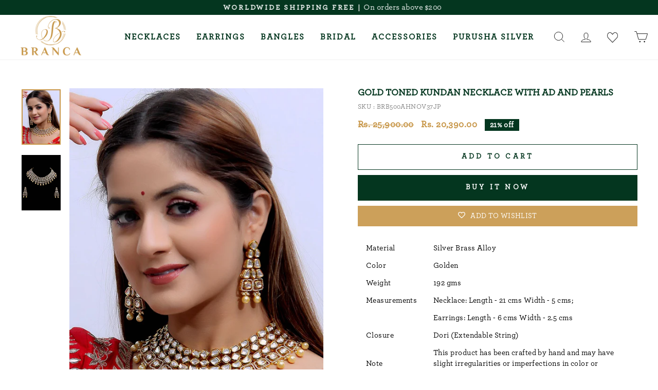

--- FILE ---
content_type: text/css
request_url: https://branca.in/cdn/shop/t/3/assets/custom.css?v=155213785796260874251675055721
body_size: 6692
content:
.ct_button,#newsletter-signpopup.v4 .news-signpop-close{background-color:#cda15b!important;border:1px solid #cda15b!important}#shopify-section-template--16481246150898__promo-grid2 .image-fit{height:inherit}.template-product .ct_button_text{font-size:14px;vertical-align:inherit!important}input#exoNotifySubmit{font-weight:400!important;letter-spacing:1px!important;font-size:16px!important}.news-itxt-content .news-signform-wrap h2.popup-title{font-weight:300!important}@media only screen and (min-width: 769px){.site-header__logo a{width:118px!important}}.h1.site-header__logo{margin:3px 0}@media only screen and (min-width: 1050px){#about .feature-row{margin:0}}#shopify-section-template--16628678131954__43929e7f-42b3-4dea-a438-657698b65b2d .custom__item-inner.custom__item-inner--liquid{text-align:center}#shopify-section-template--16628678131954__66d1d967-9b14-44bd-a5a6-ab4833f31902 p{text-align:justify}#shopify-section-template--16628678131954__66d1d967-9b14-44bd-a5a6-ab4833f31902 .custom__item.small--one-whole.one-half.align--center{padding:0 29px}#shopify-section-template--16628678131954__05da9759-8a52-471d-bbb0-862331d82e95 p{text-align:justify}#shopify-section-template--16628678131954__43929e7f-42b3-4dea-a438-657698b65b2d h2{color:#04361f}#shopify-section-template--16628678131954__43929e7f-42b3-4dea-a438-657698b65b2d img.lazyautosizes.lazyloaded{max-width:25%;margin:0 auto;margin-top:2rem}#shopify-section-template--16628678131954__43929e7f-42b3-4dea-a438-657698b65b2d .image-wrap{padding-bottom:28%!important}#about #shopify-section-template--16628678131954__main header.section-header{margin-bottom:0}#about #shopify-section-template--16628678131954__main .page-width.page-width--narrow.page-content{padding:3rem}#shopify-section-template--16628678131954__e2e50bbe-58a6-4619-8159-0615cfec1cd9 p{text-align:center}div#shopify-section-template--16628678131954__4ca94274-3501-4aa7-98e0-ea789457ac16{margin-top:3rem}.template-collection .grid__item--sidebar{max-height:fit-content;overflow-y:hidden}#shopify-section-template--16628678131954__4ca94274-3501-4aa7-98e0-ea789457ac16 p{text-align:justify}h2#primary-header,span._19gi7yt0._19gi7ytg._1fragem1t{color:#04361f!important}#shopify-section-template--16628678131954__9af076d4-f8fa-456b-b31f-547083be7293 .h1.appear-delay,#shopify-section-template--16628678131954__c38af74a-1ecb-4534-906d-f685afebac6e .h1.appear-delay{font-size:30px;color:#04361f}#about #MainContent h2{color:#04361f;font-size:30px}#shopify-section-template--16628678131954__59022dee-5c45-4d64-a6b8-064fde30ae05 .custom__item-inner.custom__item-inner--liquid,#shopify-section-template--16628678131954__5837c147-866a-4239-8152-7937780c5c22 .custom__item-inner.custom__item-inner--liquid{text-align:center}#dont-have-an-account-create-one .page-width.page-width--tiny.page-content{color:#04361f}#dont-have-an-account-create-one input.btn.btn--full,#account button.btn{background:#04361f}.grid-product__tag.grid-product__tag--sale{padding:15px 10px;position:absolute;z-index:1;color:#04361f;font-size:18px;background:#fff;font-weight:600;margin-left:0;border-radius:50%;right:auto}form#Form0,label._1mmswk9k._1fragem1a._1fragembx._1fragem18._1fragembk,h2.n8k95w1._1fragemd5.n8k95w3,span._19gi7yt0._19gi7yte._1fragem1s._19gi7yt2._19gi7yt9,span._19gi7yt0._19gi7yte._1fragem1s._19gi7yt8,p._1x52f9s1._1fragemd5._1x52f9sn._1fragem1t._1x52f9s3._1x52f9sh{color:#04361f!important}h2#primary-header,#account .page-width.page-width--tiny.page-content,a#RecoverPassword,a#customer_register_link{color:#04361f}form#CartDrawerForm,a.cart__item-name{color:#04361f!important}.drawer .js-qty__adjust:hover{background:#04361f}@media (min-width:768px){#branca h2.section-header__title,#branca h2.text-title.text-center{font-size:30px!important}}#branca h2.section-header__title,#branca h2.text-title.text-center{color:#04361f}.testimonials-section.testimonials-template--16481246150898__1878245c-df36-41f2-bd2c-50a11a9deb98.testimonials-section--with-divider.text-center.aos-init.aos-animate{border-top-color:#fff}@media (max-width:400px){#shopify-section-template--16481246150898__4e50edb5-98f2-4120-aa01-350d1d9241a7 .carousel__cell{left:4.7rem!important}#shopify-section-template--16481246150898__4e50edb5-98f2-4120-aa01-350d1d9241a7 .flickity-viewport{height:299px!important}}@media (max-width:769px){div#shopify-section--413014622450{margin-left:6rem}.collection-filter__item--drawer{flex:0 1 30%}.template-collection .collection-filter__item--sort{flex:0 1 40%!important}#branca div#Footer-1494301487049{margin-top:0!important}footer.site-footer{padding-top:0!important}#branca #Footer-1494301487049 ul.no-bullets.site-footer__linklist{margin-top:0!important}#shopify-section-template--16481246150898__19a7caf5-b759-47c1-ac76-01bba4d566ec .logo-bar__item{flex:0 1 50%!important}#shopify-section-template--16481246150898__4e50edb5-98f2-4120-aa01-350d1d9241a7 .carousel__cell{width:50%!important;left:5.7rem!important}#shopify-section-template--16481246150898__1878245c-df36-41f2-bd2c-50a11a9deb98 .flickity-viewport{height:421PX!important}#shopify-section-template--16481246150898__4e50edb5-98f2-4120-aa01-350d1d9241a7 .flickity-viewport{height:383px!important}div#shopify-section--413014556914{margin-left:0!important}#shopify-section-template--16481246150898__4e50edb5-98f2-4120-aa01-350d1d9241a7 .carousel__cell{width:50%!important}.flickity-button:focus{box-shadow:none!important}}.label,label:not(.variant__button-label):not(.text-label){letter-spacing:.1em}.site-footer a{font-size:16px}#shopify-section-template--16481246150898__1878245c-df36-41f2-bd2c-50a11a9deb98 blockquote.testimonials-slider__text{cursor:grab}#shopify-section-template--16481246150898__1878245c-df36-41f2-bd2c-50a11a9deb98 a{pointer-events:none}#shopify-section-template--16481246150898__1878245c-df36-41f2-bd2c-50a11a9deb98 blockquote.testimonials-slider__text{transform:initial!important;box-shadow:none!important}#shopify-section-template--16481246150898__1878245c-df36-41f2-bd2c-50a11a9deb98 .image-wrap.text-spacing{width:142px;height:142px!important;max-width:none;border-radius:142px}#shopify-section-template--16481246150898__1878245c-df36-41f2-bd2c-50a11a9deb98 .testimonail-image.testimonail-image--round{width:142px;height:160px;max-width:none;border-radius:142px}#shopify-section-template--16481246150898__1878245c-df36-41f2-bd2c-50a11a9deb98 .flickity-viewport{height:427PX}#shopify-section-template--16481246150898__1878245c-df36-41f2-bd2c-50a11a9deb98 .testimonials-slide.testimonials-slide--template--16481246150898__1878245c-df36-41f2-bd2c-50a11a9deb98-167342874943948010-0.aos-init.aos-animate,#shopify-section-template--16481246150898__1878245c-df36-41f2-bd2c-50a11a9deb98 .aos-animate{padding-top:0}#shopify-section-template--16481246150898__1878245c-df36-41f2-bd2c-50a11a9deb98 img.lazyautosizes.lazyloaded{height:145px!important}#shopify-section-template--16481246150898__1878245c-df36-41f2-bd2c-50a11a9deb98 .testimonials-section.testimonials-template--16481246150898__1878245c-df36-41f2-bd2c-50a11a9deb98.text-center.aos-init.aos-animate{padding:0}#shopify-section-template--16481246150898__1878245c-df36-41f2-bd2c-50a11a9deb98 .section-header{margin-bottom:10px}#account a.text-link,#account .grid__item.medium-up--one-third,#account .grid__item.medium-up--two-thirds,#account h1.section-header__title,#addresses h1.section-header__title{color:#04361f}.site-footer li a.logo-bar__link{pointer-events:initial!important}body,html.js{width:100%!important;overflow-x:hidden!important}.site-footer a.logo-bar__link{pointer-events:none}#shopify-section-template--16481246150898__7ddde09f-8cdc-4b2b-ac01-a8039685e5ef .collection-item__title span{font-size:19px!important;letter-spacing:1px!important}#shopify-section-template--16481246150898__7ddde09f-8cdc-4b2b-ac01-a8039685e5ef .collection-image--landscape{padding-top:88%}#shopify-section-template--16481246150898__19a7caf5-b759-47c1-ac76-01bba4d566ec .logo-bar__item{pointer-events:none}.sim-sim{width:100%;padding:0}header#SiteHeader{padding:0}div#StickyHeaderWrap{height:auto!important}footer.site-footer{padding-bottom:0;padding-top:31px}div#shopify-section-template--16481246150898__blog-posts{margin-bottom:20px;margin-top:30px}#your-shopping-cart a.cart__item-name{color:#04361f;font-size:15px}#your-shopping-cart span.money{color:#c89649}#your-shopping-cart .text-spacing a,#your-shopping-cart .cart__remove a{color:#04361f!important}#your-shopping-cart .cart__item-sub.cart__item-row,#your-shopping-cart small,#your-shopping-cart h1.section-header__title,#your-shopping-cart h3.section-header__title{color:#04361f}#branca #Footer-1494301487049 ul.no-bullets.site-footer__linklist{margin-top:-23px}input:active,input:focus,select:active,select:focus,textarea:active,textarea:focus,#addresses .btn--secondary:hover,#addresses .rte .btn--secondary:hover{border-color:#ca994e}.sim-link{width:100%;max-width:10%;margin:0 auto;display:block}div#tawk-message-preview-content{display:none!important}div#shopify-section-template--16481246150898__featured-collections{margin-top:30px;margin-bottom:30px}#shopify-section-template--16481246150898__featured-collections .section-header,div#shopify-section-template--16481246150898__rich-text{margin-bottom:30px}div#shopify-section-template--16481246150898__1664260746be165538{margin-top:30px;margin-bottom:30px}#shopify-section-template--16481246150898__1878245c-df36-41f2-bd2c-50a11a9deb98 .aos-animate{cursor:grab}#CollectionSection-template--16481246150898__1664260746be165538 .section-header,#shopify-section-template--16481246150898__blog-posts header.section-header{margin-bottom:30px}.template-index h2.section-header__title,.theme-block h2{font-family:serif;font-size:25px}div#shopify-section-template--16481246150898__16642616208313e485{margin:30px 0}#Slideshow-template--16481246150898__slideshow .hero__link a.btn{background:#c89649!important}#shopify-section-template--16481246150898__featured-collections span.collection-item__title.collection-item__title--overlaid.collection-item__title--body.collection-item__title--bottom-center{background:#c7954961;font-weight:800}.grid-product__title.grid-product__title--body{display:-webkit-box;-webkit-line-clamp:2;-webkit-box-orient:vertical;overflow:hidden;letter-spacing:1px;font-size:19px}.announcement-bar{padding:4px}.grid-product__price{color:#c79648}p.h4.footer__title.small--hide:after{content:"";width:100%;position:absolute;left:0;border-width:0 0 1px;border-bottom:1px solid #c79648;top:22px}p.h4.footer__title.small--hide{position:relative;letter-spacing:2px;font-weight:700}html.js{padding-bottom:0!important}.site-nav__link--underline:after{border-bottom-color:#c89649}.grid-product__tag--sale{background-color:#c79648}a.site-nav__link.site-nav__link--underline{letter-spacing:2px}#shopify-section-template--16481246150898__featured-collections .collection-image--landscape{padding-top:140%}#shopify-section-template--16481246150898__166435939592089199 .collection-image--landscape{padding-top:62%}#shopify-section-template--16481246150898__166435939592089199 span.collection-item__title.collection-item__title--overlaid.collection-item__title--body.collection-item__title--bottom-center{display:none}.announcement-bar{background:#04361f}a.site-nav__link.site-nav__link--underline{color:#04361f;font-weight:600}.grid-product__title.grid-product__title--body{color:#04361f;font-weight:400;text-transform:inherit;font-size:15px}.grid-product__price{color:#c79648;font-weight:800;font-size:15px}a.btn{background:#c79648;color:#fff}a.btn:hover{background:#c79648!important}a.btn.btn--inverse{border:none;border-bottom:none!important}.toolbar__social a{padding:0 5px}h1.site-header__logo{margin-top:0!important;margin-bottom:0}.quick-product__btn{background:#c79648}.grid-product input.btn{margin-top:1rem;width:100%;background:#04361f}.grid-product input.btn:hover{background:#c89c5e!important}.testimonials-section.testimonials-template--16481246150898__16644362706250922b.text-center.aos-init.aos-animate{padding:30px 0}#shopify-section-template--16481246150898__16644362706250922b .section-header{padding-bottom:0}div#shopify-section-template--16481246150898__16644362706250922b{margin-bottom:30px}#shopify-section-template--16481246150898__16644362706250922b .section-header{margin-bottom:0}.testimonials-slider__text cite{color:#c79648;font-size:15px}div#shopify-section-template--16481246150898__166435939592089199{margin-bottom:30px;margin-top:0}.testimonail-image{max-width:225px}.grid-product__meta input.btn{font-size:14px;letter-spacing:1px}#shopify-section-template--16481246150898__blog-posts a.article__title{font-size:16px}#shopify-section-template--16481246150898__rich-text p{font-size:18px!important}#shopify-section-template--16481246150898__rich-text .theme-block{margin-bottom:15px}#shopify-section-template--16481246150898__16644362706250922b h2{font-size:25px}div#shopify-section-header{border-bottom:1px solid #8080800f}.social-icons a{color:#04361f}.footer__item-padding{padding-right:0!important}#shopify-section-template--16481246150898__166435939592089199 .collection-image--square{padding-bottom:63%}#shopify-section-template--16481246150898__19a7caf5-b759-47c1-ac76-01bba4d566ec .logo-bar__item{flex:0 1 207px;margin:0 0 18px}.footer__collapsible p{margin-bottom:5px}.site-footer{border-top:1px solid #c7964852}#shopify-section-template--16481246150898__166435939592089199 span{display:none}.custom-img img{vertical-align:middle}#shopify-section-template--16628678131954__73c76e20-beaa-4c84-9fbd-80475b4bebdf .promo-grid:before{content:"OUR FOUNDERS";color:#04361f;font-size:30px;display:block;width:100%;text-align:center}#shopify-section-template--16628678131954__4513bce3-c486-4dc5-9800-cfb8ad29e47d h3{font-size:22px;text-transform:capitalize!important}#shopify-section-template--16628678131954__73c76e20-beaa-4c84-9fbd-80475b4bebdf img.lazyautosizes.lazyloaded{max-width:80%;margin:0 auto}#shopify-section-template--16628678131954__73c76e20-beaa-4c84-9fbd-80475b4bebdf .image-wrap{padding-bottom:70%!important}a.custom-img{display:inline-block;vertical-align:middle;text-decoration:none;padding:7.5px 15px;white-space:nowrap;max-width:27%}div#wishlisthero-floating-launcher-container{display:none}div#shopify-section-template--16481246150898__cedba55e-6363-496e-b650-f18b6bddf907{margin:30px 0}#shopify-section-template--16481246150898__cedba55e-6363-496e-b650-f18b6bddf907 .section-header{margin-bottom:19px}@media (min-width: 1200px){#shopify-section-template--16481246150898__1664260746be165538 [data-aos=overflow__animation].aos-animate{transform:translate(0)}#shopify-section-template--16481246150898__1664260746be165538 .grid-overflow-wrapper .grid{white-space:nowrap;display:flex}#shopify-section-template--16481246150898__1664260746be165538 [data-aos=overflow__animation]{transform:translate(100vw);transition:all .8s cubic-bezier(.25,.46,.45,.94)}#shopify-section-template--16481246150898__1664260746be165538 .grid{margin-left:-17px}#shopify-section-template--16481246150898__1664260746be165538 .grid-overflow-wrapper .grid__item:first-child{margin-left:17px}#shopify-section-template--16481246150898__1664260746be165538 .grid--uniform .small--one-half:nth-of-type(odd),.grid--uniform .small--one-third:nth-of-type(3n+1){clear:both}#shopify-section-template--16481246150898__1664260746be165538 .grid-overflow-wrapper .grid-product__price,.grid-overflow-wrapper .grid__item{font-size:.75rem}#shopify-section-template--16481246150898__1664260746be165538 .grid-overflow-wrapper .grid__item{width:25%;flex:0 0 25%;display:inline-block;float:none;white-space:normal}#shopify-section-template--16481246150898__1664260746be165538 .grid-overflow-wrapper .grid-product{margin-bottom:0}#shopify-section-template--16481246150898__1664260746be165538 .page-width--flush-small{padding:0}#shopify-section-template--16481246150898__1664260746be165538 .grid-overflow-wrapper{overflow:hidden;overflow-x:scroll}#shopify-section-template--16481246150898__1664260746be165538 .grid__item{padding-left:17px}}#shopify-section-template--16481246150898__cedba55e-6363-496e-b650-f18b6bddf907 .grid__item.small--one-half.medium-up--one-third{width:33.33%;flex:0 0 33.33%;display:inline-block;float:none;white-space:normal}#shopify-section-template--16481246150898__cedba55e-6363-496e-b650-f18b6bddf907 .grid.grid--uniform{transform:translate(0);white-space:nowrap;display:flex;transition:all .8s cubic-bezier(.25,.46,.45,.94);overflow:hidden;overflow-x:scroll}#shopify-section-template--16481246150898__4e50edb5-98f2-4120-aa01-350d1d9241a7 .grid__item.grid-product.small--one-half.medium-up--one-quarter.aos-init.aos-animate,.slider-sim-colection .grid__item.grid-product.small--one-half.medium-up--one-quarter.aos-init.aos-animate{width:100%}h2.text-title.text-center{font-size:25px}.flickity-section__carousel carousel-template--16481246150898__4e50edb5-98f2-4120-aa01-350d1d9241a7 .flickity-slider{left:148px!important}#shopify-section-template--16481246150898__4e50edb5-98f2-4120-aa01-350d1d9241a7 .grid__item.grid-product.small--one-half.medium-up--one-quarter.aos-init.aos-animate{margin-bottom:0!important}@media (min-width:1200px){.flickity-section-template--16481246150898__4e50edb5-98f2-4120-aa01-350d1d9241a7 .flickity-slider{left:147px!important}}#shopify-section-template--16481246150898__16644362706250922b .testimonials-slide.is-selected .testimonials-slider__text{transform:initial;box-shadow:NONE}#shopify-section-template--16481246150898__16644362706250922b .testimonials-slide{width:25%}#shopify-section-template--16481246150898__16644362706250922b .flickity-slider{left:153px!important}.flickity-section-template--16481246150898__4e50edb5-98f2-4120-aa01-350d1d9241a7 .flickity-viewport{height:530px!important}#shopify-section-template--16481246150898__16644362706250922b .testimonials-slide .testimonials-slider__text{transform:none;transition:transform .5s ease,box-shadow .5s ease;margin:10px;background:#04361f;height:400px}div#shopify-section-template--16481246150898__16644362706250922b{width:100%;max-width:90%;margin:0 auto}#shopify-section-template--16481246150898__3ba920dc-d2dc-487a-aac1-63eedcf2603f .testimonials-slide.is-selected .testimonials-slider__text{transform:none;box-shadow:none}div#shopify-section-template--16481246150898__3ba920dc-d2dc-487a-aac1-63eedcf2603f{width:100%;max-width:90%;margin:0 auto}#shopify-section-template--16481246150898__3ba920dc-d2dc-487a-aac1-63eedcf2603f .testimonail-image{max-width:382px}#shopify-section-template--16481246150898__3ba920dc-d2dc-487a-aac1-63eedcf2603f .testimonials-slide,#shopify-section-template--16481246150898__3ba920dc-d2dc-487a-aac1-63eedcf2603f .testimonials-slider__text{padding:0}#shopify-section-template--16481246150898__3ba920dc-d2dc-487a-aac1-63eedcf2603f .testimonials-section .flickity-page-dots{bottom:-32px}.testimonials-section.testimonials-template--16481246150898__3ba920dc-d2dc-487a-aac1-63eedcf2603f.text-center.aos-init.aos-animate{padding-top:30px}#shopify-section-template--16481246150898__16644362706250922b .testimonials__info{background:#c79659;color:#04361f;font-size:11px;text-transform:uppercase;font-weight:700;margin-top:10px}.flickity-page-dots .dot{background:#c89649!important}.flickity-page-dots .dot.is-selected{background-color:#04361f}#shopify-section-template--16481246150898__3ba920dc-d2dc-487a-aac1-63eedcf2603f .testimonials-slider__text cite{font-size:19px}.__react_component_tooltip{display:none!important}.grid-product__title.grid-product__title--body{display:-webkit-box;-webkit-box-orient:vertical;-webkit-line-clamp:1;overflow:hidden}.template-product h1.h2.product-single__title{font-size:18px;color:#04361f;font-weight:700}.template-product .product-block--price span.money{color:#c79648!important;font-weight:600;font-size:18px}.template-product button.shopify-payment-button__button{background:#04361f}.template-product button.btn.btn--full.add-to-cart.btn--secondary{border-color:#04361f}.template-product .payment-buttons .add-to-cart span{color:#04361f}.product-block table{background:#fff}.template-product .product-block .rte table{table-layout:initial}.template-product .product-block td{padding:6px 15px;font-size:15px}.template-product .product-single__meta .product-block--header{margin-bottom:10px}#purusha-silver div#shopify-section-template--16481245790450__32772474-098c-44da-abcd-84d4b648506e{display:block}.template-collection div#shopify-section-template--16481245790450__32772474-098c-44da-abcd-84d4b648506e,#purusha-silver .page-width.page-content.page-content--top{display:none}.shopify-policy__container{max-width:70%!important}.shopify-policy__title h1{font-size:25px;margin-bottom:2rem}.shopify-policy__body p{font-size:15px;margin-bottom:10px!important;text-align:justify}.shopify-policy__body h1{margin-top:21px;font-size:15px;text-decoration:underline}.shopify-policy__body li{font-size:15px;text-align:justify;line-height:25px}.shopify-policy__body h2{margin:20px 0;font-size:15px;text-decoration:underline}p.product-single__sku{font-size:13px;color:gray}.grid-product__tag.grid-product__tag--sale{display:block}.grid-product__tag.grid-product__tag--sold-out{display:block;color:#04361f;font-weight:700}#account button.btn.btn--full,#create-account input.btn.btn--full,#contact button.btn,.template-collection .pagination .next,.template-collection .pagination .prev,.pagination .next{background:#04361f}button.MuiButtonBase-root.MuiButton-root.MuiButton-text.jss18{float:right}div#wishlist-hero-shared-list-view{margin:3rem 0}p.MuiTypography-root.MuiTypography-body1{font-size:16px!important;text-align:right}button.MuiButtonBase-root.MuiButton-root.MuiButton-text.MuiButton-textSizeSmall.MuiButton-sizeSmall{font-size:16px!important;color:#04361f!important}.wishlist-hero-list-card p.MuiTypography-root.MuiTypography-body1{text-align:left!important}.MuiGrid-container .MuiGrid-item p.MuiTypography-root.MuiTypography-body1{font-size:16px!important;text-align:right}.wishlist-hero-price-update span.money.conversion-bear-money{color:#c89649}.wishlist-hero-list-card-header a.MuiTypography-root.MuiLink-root.MuiLink-underlineHover.wishlist-hero-list-card-header-product-name.MuiTypography-colorTextPrimary{color:#04361f;font-weight:500}@media (min-width: 1200px){.MuiCardMedia-root.jss81.wishlist-hero-list-card-product-image{padding-top:143%}}#brancajwellery text{display:none}.wishlisthero-customer-view-listing div{text-align:center}.wishlist-hero-list-card-footer-add-all-to-cart span.MuiButton-label,.wishlist-hero-list-card-footer-delete-all span.MuiButton-label{color:#fff}button.MuiButtonBase-root.MuiButton-root.MuiButton-text.wishlist-hero-list-card-footer-add-all-to-cart,button.MuiButtonBase-root.MuiButton-root.MuiButton-text.wishlist-hero-list-card-footer-delete-all{background:#c79648;width:20%!important}#shopify-section-template--16481246216434__030ed091-4b8d-4597-b766-c77c44d24894 .index-section{margin-top:0;margin-bottom:0}#about-us main#MainContent{min-height:33rem}#shopify-section-template--16481246216434__main .page-width.page-width--narrow.page-content{padding:0}#shopify-section-template--16481246216434__main header.section-header{margin-bottom:0;margin-top:3rem}#about-us .h1.appear-delay{font-size:21px;color:#04361f;font-weight:600}.template-product .product__policies.rte.small--text-center{display:none}.appear-delay-1 p{text-align:justify;font-size:16px}#about-us h1.section-header__title{font-size:30px}button.btn.cart__checkout{background:#04361f}div#shopify-section-template--16481245626610__blog-posts{display:none}.template-article h1.section-header__title{font-size:20px;letter-spacing:1px}.template-article .article__body.rte{text-align:justify;font-size:16px}.template-article a.btn.return-link{margin-top:0}.made-to-order img.attachment-medium.size-medium{height:auto}.made-to-order .icon{width:28px;height:28px}.icon-box.featured-box.made-to-order.icon-box-left.text-left{display:flex}.icon-box-left .icon-box-img+.icon-box-text{padding-left:1em}.made-to-order h5{padding-top:5px;color:#b88a41!important}.site-nav--has-dropdown .site-nav__link--underline:after{border-bottom-color:#c89649}.site-nav--has-dropdown.is-focused>a,.site-nav--has-dropdown:hover>a{color:#04361f!important}a.site-nav__dropdown-link.site-nav__dropdown-link--second-level{color:#04361f}.template-collection .collection-filter__item.collection-filter__item--count.small--hide{display:none}.template-collection .collection-filter__item--sort{flex:0 1 18%}.template-product button.wishlisthero-product-in-wishlist{width:100%}.template-product div#wishlisthero-product-page-button-container{margin-top:10px;width:100%}.template-product #wishlisthero-product-page-button-container button{width:100%}span.branca-sale-cus{padding:12px 10px;position:absolute;z-index:1;color:#04361f;font-size:18px;background:#fff;font-weight:600;margin-left:0;border-radius:50%}span.grid-product__price--savings{padding:0 10px;position:absolute;z-index:1;color:#04361f;font-size:18px;background:#fff;font-weight:600;margin-left:0;border-radius:50%;display:contents}.grid-per{width:fit-content;display:initial;padding:4px 10px;z-index:1;color:#fff;font-size:15px;background:#04361f!important;font-weight:600;margin-left:0}div#shopify-section--413014556914{margin-left:14rem}.product-block .social-sharing path{fill:#04361f!important}.shopify-policy__container a{color:#04361f!important}.shopify-policy__container{color:#c9984c}h2.refund-heading{text-align:center;text-decoration:none;font-size:18px}.shopify-policy__container .rte a:not(.rte__image):not(.btn):not(.spr-summary-actions-newreview){border-bottom-color:#c89649}.shopify-policy__container .rte a:not(.btn):not(.spr-summary-actions-newreview):after{border-bottom:2px solid #c89649}.collapsible-content__inner p a{border-color:#c8964969}.collapsible-content__inner p a:after{border-bottom-color:#c89649}.policy-logo:after{border-bottom:1px solid goldenrod;content:"";display:block;margin-top:-2rem}.policy-logo img{width:100%;max-width:fit-content;margin:0 auto;display:block}#brancajwellery h2{color:#04361f}#wishlist-hero-shared-list-view .MuiPaper-root.MuiCard-root.jss78.wishlist-hero-list-card.MuiPaper-elevation1.MuiPaper-rounded{display:grid}#wishlist-hero-shared-list-view p.MuiTypography-root.MuiTypography-body1{order:2}#wishlist-hero-shared-list-view a.MuiTypography-root.MuiLink-root.MuiLink-underlineHover.MuiTypography-colorInherit{order:1}#wishlist-hero-shared-list-view .MuiCardContent-root.wishlist-hero-list-card-product-price{order:3;padding-top:0}#wishlist-hero-shared-list-view .MuiCardActions-root.wishlist-hero-list-card-footer{order:4}#wishlist-hero-shared-list-view span.MuiTypography-root.MuiCardHeader-subheader.MuiTypography-body1.MuiTypography-colorTextSecondary.MuiTypography-displayBlock{display:none}#wishlist-hero-shared-list-view .MuiCardHeader-root.wishlist-hero-list-card-header{padding-bottom:0}.product__thumb-item a.is-active:before,.product__thumb-item a:focus:before{box-shadow:inset 0 0 0 2px #c89649}.template-product .product-image-cus div#wishlisthero-product-page-button-container{display:none}.newsletter__input-group button.btn{background:#c89649}.template-product .product-image-cus{position:absolute;z-index:1}.template-product .product-image-cus .product__photos.product__photos--beside{position:relative}#branca div#Footer-1494301487049{margin-top:2.7rem}#contact-information .shopify-policy__body p{font-size:18px;line-height:30px}.product-image-cus button.btn.btn--full.add-to-cart{background:#04361f;color:#c9974b;padding:3px 13px;text-transform:capitalize;letter-spacing:1px;font-size:15px}.template-product h3.section-header__title{color:#04361f}.MuiSnackbar-root.MuiSnackbar-anchorOriginBottomCenter{display:none!important}p.MuiTypography-root.MuiTypography-body1{color:#04361f}button.MuiButtonBase-root.MuiButton-root.MuiButton-contained.MuiButtonGroup-grouped.MuiButtonGroup-groupedHorizontal.MuiButtonGroup-groupedOutlined.MuiButtonGroup-groupedOutlinedHorizontal.MuiButtonGroup-groupedOutlined.wishlist-hero-list-card-footer-add-to-cart.MuiButton-containedPrimary.MuiButton-fullWidth{width:90%!important}a.MuiTypography-root.MuiLink-root.MuiLink-underlineHover.wishlist-hero-list-card-header-product-name.MuiTypography-colorTextPrimary{display:-webkit-box!important;-webkit-box-orient:vertical!important;-webkit-line-clamp:1!important;overflow:hidden!important;min-height:unset!important}.wishlist-hero-list-card-header a.MuiTypography-root.MuiLink-root.MuiLink-underlineHover.wishlist-hero-list-card-header-product-name.MuiTypography-colorTextPrimary{color:#04361f;font-weight:500;letter-spacing:1px;font-size:15px!important;font-family:Archer!important}button.MuiButtonBase-root.MuiButton-root.MuiButton-contained.MuiButtonGroup-grouped.MuiButtonGroup-groupedHorizontal.MuiButtonGroup-groupedOutlined.MuiButtonGroup-groupedOutlinedHorizontal.MuiButtonGroup-groupedOutlined.wishlist-hero-list-card-footer-add-to-cart.MuiButton-containedPrimary{background:#04361f!important;color:#fff}.template-search button.btn{background:#04361f}#PredictiveResults .grid-product__title{letter-spacing:1px!important;font-size:15px!important;color:#04361f;font-weight:400!important;text-transform:capitalize!important;font-family:Archer!important;display:-webkit-box;-webkit-box-orient:vertical;-webkit-line-clamp:1;overflow:hidden}#PredictiveResults .grid__image-ratio--square:before{padding-bottom:142%}#PredictiveResults img.grid__image-contain.lazyautosizes.lazyloaded{height:fit-content!important;width:auto!important;object-fit:initial!important}#PredictiveWrapper button.btn.btn--small{background:#04361f!important}h5.hello-ready{color:#b88a41!important}.template-product a.social-sharing__link{display:flex}.template-product .social-sharing{display:flex;justify-content:center}.template-product .sim-insta img{width:18px}.gf-block-content{display:block!important}.grid-product__tag{right:auto}.grid-product__tag.grid-product__tag--sale{padding:15px 10px;position:absolute;z-index:1;color:#04361f;font-size:18px;background:#fff;font-weight:600;margin-left:0;border-radius:50%}h2.ready-sim{color:#c89649;font-size:16px;letter-spacing:3px;font-weight:600}.modal--quick-shop p.h2.product-single__title{font-size:21px;color:#04361f;font-weight:700}.modal--quick-shop button.btn.btn--full.add-to-cart.btn--secondary{border-color:#04361f}.modal--quick-shop button.shopify-payment-button__button.shopify-payment-button__button--unbranded.BUz42FHpSPncCPJ4Pr_f.jjzYeefyWpPZLH9pIgyw.RWJ0IfBjxIhflh4AIrUw{background:#04361f}span.product__price.product__price--compare,span.product__price.on-sale{color:#cda15b}.modal--quick-shop .product-block td{padding:6px 15px;font-size:15px}.modal--quick-shop a.social-sharing__link{display:flex}.modal--quick-shop .social-sharing{display:flex;justify-content:center}.modal--quick-shop .sim-insta img{width:18px}.modal--quick-shop .product__policies.rte.small--text-center{display:none}#wishlist-hero-shared-list-view text,.MuiCardActions-root text{display:none}#your-shopping-cart .grid-product__title{color:#04361f;font-weight:400;text-transform:inherit!important;display:-webkit-box;-webkit-box-orient:vertical;-webkit-line-clamp:2;overflow:hidden;letter-spacing:1px!important;font-size:15px!important}.MuiPaper-root.MuiCard-root.jss14.wishlist-hero-list-card.MuiPaper-elevation1.MuiPaper-rounded{display:grid}.MuiSnackbarContent-message{display:none!important}button.btn.btn--small.address-edit-toggle,.form-vertical button.btn{background:#04361f}.flickity-button:focus{box-shadow:none!important}#shopify-section-template--16481246478578__recently-viewed .grid-product__title{color:#04361f;font-weight:400;font-size:15px!important;text-transform:capitalize!important;letter-spacing:1px!important;display:-webkit-box;-webkit-line-clamp:2;-webkit-box-orient:vertical;overflow:hidden;text-align:left}@media (max-width:1200px){.flickity-section-template--16481246150898__4e50edb5-98f2-4120-aa01-350d1d9241a7 .flickity-viewport{height:430px!important}.site-nav__link--icon{padding-left:5px;padding-right:5px}a.site-nav__link.site-nav__link--underline{font-size:14px}.grid-per{font-size:13px}.grid-product__price{font-size:16px}.shopify-policy__container{max-width:90%!important}}@media (max-width:1000px){.flickity-section-template--16481246150898__4e50edb5-98f2-4120-aa01-350d1d9241a7 .flickity-viewport{height:390px!important}#shopify-section-template--16481246150898__16644362706250922b .flickity-slider{left:114px!important}#shopify-section-template--16481246150898__16644362706250922b .testimonials-slide .testimonials-slider__text{height:415px}#shopify-section-template--16481246150898__19a7caf5-b759-47c1-ac76-01bba4d566ec .logo-bar__item{flex:0 0 20%}.grid__item.footer__item--7dcdbd77-82bf-44fd-9392-05d0f1a09340{width:20%}.grid__item.footer__item--cabec5dd-53d2-4894-9dfb-839a34a51d51{width:30%}.template-product h1.h2.product-single__title{line-height:27px;font-size:17px}}@media (max-width:769px){#shopify-section-template--16481246150898__promo-grid2 div#shopify-section-template--16481246150898__promo-grid2{height:auto}#shopify-section-template--16481246150898__promo-grid2 .flex-grid__item--promo2-0{min-height:auto}#shopify-section-template--16481246150898__promo-grid2 .promo-grid__bg,#shopify-section-template--16481246150898__promo-grid2 .promo-grid__slide-link,#shopify-section-template--16481246150898__promo-grid2 .image-fit{height:auto}#shopify-section-template--16481246150898__promo-grid2 .promo-grid__container--framed:not(.promo-grid__container--boxed) .promo-grid__content{margin:.5em}#shopify-section-template--16481246150898__promo-grid2 .type-advanced .promo-grid__content{padding:.5em}.carousel__cell{width:50%!important}div#shopify-section--413014622450{margin-left:6rem}a.custom-img{max-width:33%}div#shopify-section--413014556914{margin-left:0!important}.flickity-section-template--16481246150898__4e50edb5-98f2-4120-aa01-350d1d9241a7 .flickity-viewport{height:649px!important}.modal__centered-content.newsletter--has-image .newsletter-popup__image{display:block!important}#shopify-section-template--16481246150898__4e50edb5-98f2-4120-aa01-350d1d9241a7 h2.text-title.text-center{margin-top:2rem}div#shopify-section--413014556914{margin-left:0rem}div#shopify-section--413014622450{margin-left:12rem}#shopify-section-template--16481246150898__16644362706250922b .flickity-slider{left:86px!important}.grid__item.footer__item--cabec5dd-53d2-4894-9dfb-839a34a51d51,.grid__item.footer__item--7dcdbd77-82bf-44fd-9392-05d0f1a09340{width:100%}.header-item--logo,.header-layout--left-center .header-item--logo,.header-layout--left-center .header-item--icons{flex:0 0 40%!important}button.MuiButtonBase-root.MuiButton-root.MuiButton-text.wishlist-hero-list-card-footer-add-all-to-cart,button.MuiButtonBase-root.MuiButton-root.MuiButton-text.wishlist-hero-list-card-footer-delete-all{width:40%!important}.sim-cus-form{display:none}#shopify-section-template--16481246150898__4e50edb5-98f2-4120-aa01-350d1d9241a7 .carousel__cell{width:50%!important}}@media (max-width:500px){#shopify-section-template--16481246150898__166435939592089199 .grid__item{width:50%}#branca #Footer-1494301487049 ul.no-bullets.site-footer__linklist{margin-top:0}#about #shopify-section-template--16628678131954__main .page-width.page-width--narrow.page-content{padding:1rem}div#shopify-section-template--16628678131954__4ca94274-3501-4aa7-98e0-ea789457ac16{margin-top:2rem}#shopify-section-template--16628678131954__9af076d4-f8fa-456b-b31f-547083be7293 .h1.appear-delay,#shopify-section-template--16628678131954__c38af74a-1ecb-4534-906d-f685afebac6e .h1.appear-delay,#about #MainContent h2{font-size:25px}#shopify-section-template--16628678131954__43929e7f-42b3-4dea-a438-657698b65b2d img.lazyautosizes.lazyloaded{max-width:67%;margin-top:1rem}#shopify-section-template--16628678131954__43929e7f-42b3-4dea-a438-657698b65b2d .image-wrap{padding-bottom:60%!important}#shopify-section-template--16628678131954__73c76e20-beaa-4c84-9fbd-80475b4bebdf img.lazyautosizes.lazyloaded{max-width:100%}.h1.site-header__logo{margin-bottom:0!important}#branca div#Footer-1494301487049{margin-top:0}div#Footer-1494301487049{margin-top:-14px}#purusha-silver .flex-grid__item{flex:0 1 50%}.grid-overflow-wrapper .grid__item{width:48vw;flex:0 0 48vw}#shopify-section-template--16481246150898__7ddde09f-8cdc-4b2b-ac01-a8039685e5ef .collection-item__title span{font-size:16px!important}#Slideshow-template--16481246150898__slideshow .hero__text-content .hero__text-shadow{display:none}#shopify-section-template--16481246150898__4e50edb5-98f2-4120-aa01-350d1d9241a7 .grid__item.grid-product.small--one-half.medium-up--one-quarter.aos-init.aos-animate{padding-left:5px}#Testimonials-template--16481246150898__16644362706250922b .flickity-viewport{height:470px!important}#shopify-section-template--16481246150898__16644362706250922b .testimonials__info{font-size:14px;padding:10px}div#shopify-section--413014622450{margin-left:6.7rem}.grid-product__price{font-size:13px}.grid-product__content input.btn{font-size:12px!important}.flickity-section-template--16481246150898__4e50edb5-98f2-4120-aa01-350d1d9241a7 .flickity-viewport{height:415px!important}#shopify-section-template--16481246150898__16644362706250922b .testimonials-slide{width:100%}#shopify-section-template--16481246150898__16644362706250922b .flickity-slider{left:0!important}.testimonials-section.testimonials-template--16481246150898__16644362706250922b.text-center.aos-init.aos-animate{padding:0}#shopify-section-template--16481246150898__16644362706250922b .testimonials-slide{padding:15px 0 55px}div#shopify-section-template--16481246150898__19a7caf5-b759-47c1-ac76-01bba4d566ec{margin-top:19px}footer.site-footer{padding-top:0}.collection-filter__item--drawer,.template-collection .collection-filter__item--sort{flex:0 1 35%}.MuiGrid-root.MuiGrid-item.MuiGrid-grid-xs-12.MuiGrid-grid-sm-6.MuiGrid-grid-md-4.MuiGrid-grid-lg-3.MuiGrid-grid-xl-2{max-width:50%}button.MuiButtonBase-root.MuiButton-root.MuiButton-text.wishlist-hero-list-card-footer-add-all-to-cart,button.MuiButtonBase-root.MuiButton-root.MuiButton-text.wishlist-hero-list-card-footer-delete-all{width:46%!important}span.MuiButton-label{font-size:12px}#shopify-section-template--16481246249202__rich-text .enlarge-text p{font-size:15px}.site-nav__link--icon .icon{width:25px;height:25px}.header-item--logo,.header-layout--left-center .header-item--logo,.header-layout--left-center .header-item--icons{flex:0 0 46%!important}.site-nav__link--icon{padding-left:0;padding-right:0}button.site-nav__link.site-nav__link--icon.js-drawer-open-nav.medium-up--hide{padding-left:15px}.mobile-nav a,.mobile-nav__social-item a{color:#04361f!important}.mobile-nav__toggle svg.icon.icon--wide.icon-chevron-down{color:#04361f}#wishlist-hero-shared-list-view h1{font-size:21px!important;letter-spacing:1px}.collection-filter{top:95px!important}a.site-header__logo-link{margin:10px 0}#branca-handcrafted-jewellery-for-all-occasions-online-store h1.section-header__title{margin-bottom:2rem}#branca-handcrafted-jewellery-for-all-occasions-online-store .h1.appear-delay{font-size:21px;text-align:center}#branca-handcrafted-jewellery-for-all-occasions-online-store .feature-row{margin-bottom:2rem}.site-footer .collapsible-content{display:block!important;visibility:visible;opacity:1;height:fit-content}.site-footer p.h4.footer__title.small--hide{display:block!important;TEXT-ALIGN:left}.site-footer button.h4.footer__title.collapsible-trigger.collapsible-trigger-btn.medium-up--hide{display:none!important}.site-footer .collapsible-content__inner{transform:none}#Footer-1494301487049 ul.no-bullets.site-footer__linklist{margin-top:-25px}.site-footer .grid-product__content{text-align:left!important}.site-footer p.h4.footer__title.small--hide:after{width:61%}.footer__collapsible li,.footer__collapsible{text-align:left}footer.site-footer{padding-top:2rem}.site-footer .grid__item:after{display:none}}@media (max-width:450px){.flickity-section-template--16481246150898__4e50edb5-98f2-4120-aa01-350d1d9241a7 .flickity-viewport{height:383px!important}#shopify-section-template--16481246150898__19a7caf5-b759-47c1-ac76-01bba4d566ec .logo-bar__item{flex:0 0 50%}button.MuiButtonBase-root.MuiButton-root.MuiButton-text.wishlist-hero-list-card-footer-add-all-to-cart,button.MuiButtonBase-root.MuiButton-root.MuiButton-text.wishlist-hero-list-card-footer-delete-all{width:100%!important;margin-top:6px}#Footer-1494301487049 ul.no-bullets.site-footer__linklist{margin-top:14px}#shopify-section-template--16481246150898__4e50edb5-98f2-4120-aa01-350d1d9241a7 .flickity-viewport{height:385px!important}div#shopify-section--413014622450{margin-left:5.4rem}}@media (max-width:380px){.flickity-section-template--16481246150898__4e50edb5-98f2-4120-aa01-350d1d9241a7 .flickity-viewport{height:302px!important}.flickity-section-template--16481246150898__4e50edb5-98f2-4120-aa01-350d1d9241a7 .flickity-slider{left:-6px!important}span.branca-sale-cus{padding:10px 7px;font-size:14px}.flickity-prev-next-button{width:35px!important;height:35px!important}#Footer-1494301487049 ul.no-bullets.site-footer__linklist{margin-top:-21px}.flickity-prev-next-button .flickity-button-icon{left:26%!important;top:31%!important;width:45%!important;height:45%!important}.carousel__cell input.btn{padding:6px;font-size:12px!important}div#shopify-section--413014622450,#shopify-section-template--16481246150898__166435939592089199 .grid__item{padding-left:6px}#shopify-section-template--16481246150898__166435939592089199 .grid.grid--uniform{margin-left:0}#shopify-section-template--16481246150898__166435939592089199 .collection-item{margin-bottom:6px}.testimonials-slider__text cite{font-size:12px}#shopify-section-template--16481246150898__16644362706250922b .testimonials-slide .testimonials-slider__text{height:400px}#Testimonials-template--16481246150898__16644362706250922b .flickity-viewport{height:450px!important}#shopify-section-template--16481246150898__19a7caf5-b759-47c1-ac76-01bba4d566ec .logo-bar__item{flex:0 0 50%;margin:0}#shopify-section-footer .collapsible-trigger-btn{padding:6px 9px 6px 0}.site-header__logo{margin:0}.grid-product__content input.btn{padding:6px;font-size:12px!important}.grid-product__tag.grid-product__tag--sale{padding:10px 7px;font-size:14px}.collection-filter__item--drawer,.template-collection .collection-filter__item--sort{flex:0 1 45%}.MuiGrid-container .MuiGrid-item p.MuiTypography-root.MuiTypography-body1{font-size:13px!important}button.MuiButtonBase-root.MuiButton-root.MuiButton-contained.MuiButtonGroup-grouped.MuiButtonGroup-groupedHorizontal.MuiButtonGroup-groupedOutlined.MuiButtonGroup-groupedOutlinedHorizontal.MuiButtonGroup-groupedOutlined.wishlist-hero-list-card-footer-add-to-cart.MuiButton-containedPrimary.MuiButton-fullWidth{padding:0 2px}span.MuiButton-label{font-size:11px}.MuiButtonGroup-grouped{min-width:28px!important}.MuiIconButton-root{padding:4px!important}.MuiCardHeader-root{padding:0!important}button.MuiButtonBase-root.MuiButton-root.MuiButton-text.wishlist-hero-list-card-footer-add-all-to-cart,button.MuiButtonBase-root.MuiButton-root.MuiButton-text.wishlist-hero-list-card-footer-delete-all{width:100%!important;margin-top:9px}.MuiCardContent-root{padding:0!important}.wishlist-hero-price-update span.money.conversion-bear-money{font-size:16px}.cart__items a.cart__item-name,.cart__items span.money{font-size:14px}#your-shopping-cart a.cart__item-name{font-size:15px;line-height:17px}#your-shopping-cart .cart__image{flex:0 0 105px}.shopify-policy__container{padding-left:0!important;padding-right:0!important}.template-customers-account h2,.template-customers-account h3,.template-customers-addresses h2{font-size:16px;letter-spacing:1px}.site-footer p.h4.footer__title.small--hide:after{width:72%}}.drawer__scrollable a.btn.btn--small{background:#c79648}
/*# sourceMappingURL=/cdn/shop/t/3/assets/custom.css.map?v=155213785796260874251675055721 */
